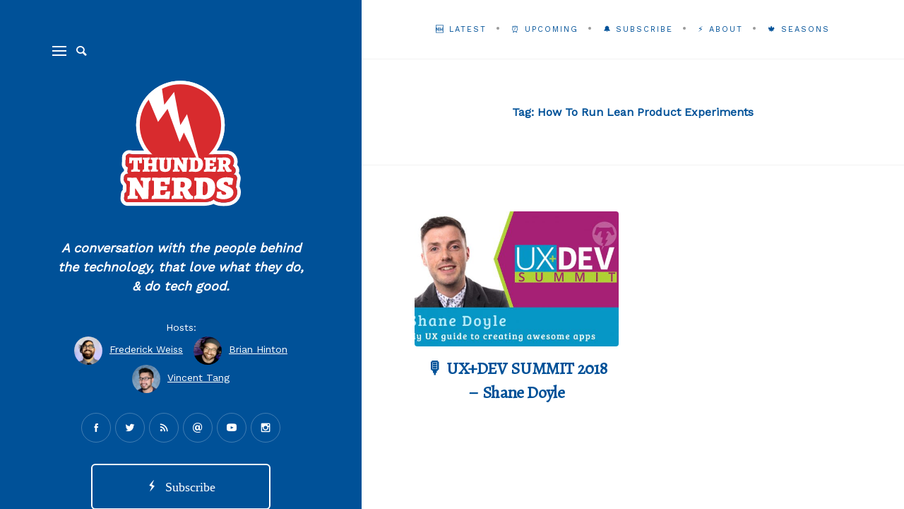

--- FILE ---
content_type: text/html; charset=UTF-8
request_url: https://www.thundernerds.io/tag/how-to-run-lean-product-experiments/
body_size: 10094
content:
<!DOCTYPE html>

<html lang="en-US" xmlns:og="http://ogp.me/ns#" xmlns:fb="http://ogp.me/ns/fb#">

<head>
	<meta charset="UTF-8">
	<meta name="viewport" content="width=device-width">
	<link rel="profile" href="https://gmpg.org/xfn/11">
	<link rel="pingback" href="https://www.thundernerds.io/xmlrpc.php">
	<title>How To Run Lean Product Experiments &#8211; Thunder Nerds</title>
<meta name='robots' content='max-image-preview:large' />
<link rel='dns-prefetch' href='//www.thundernerds.io' />
<link rel='dns-prefetch' href='//platform-api.sharethis.com' />
<link rel='dns-prefetch' href='//fonts.googleapis.com' />
<script type="text/javascript">
/* <![CDATA[ */
window._wpemojiSettings = {"baseUrl":"https:\/\/s.w.org\/images\/core\/emoji\/15.0.3\/72x72\/","ext":".png","svgUrl":"https:\/\/s.w.org\/images\/core\/emoji\/15.0.3\/svg\/","svgExt":".svg","source":{"concatemoji":"https:\/\/www.thundernerds.io\/wp-includes\/js\/wp-emoji-release.min.js?ver=9ffcf7a97a0fe5f186de9f608a68433f"}};
/*! This file is auto-generated */
!function(i,n){var o,s,e;function c(e){try{var t={supportTests:e,timestamp:(new Date).valueOf()};sessionStorage.setItem(o,JSON.stringify(t))}catch(e){}}function p(e,t,n){e.clearRect(0,0,e.canvas.width,e.canvas.height),e.fillText(t,0,0);var t=new Uint32Array(e.getImageData(0,0,e.canvas.width,e.canvas.height).data),r=(e.clearRect(0,0,e.canvas.width,e.canvas.height),e.fillText(n,0,0),new Uint32Array(e.getImageData(0,0,e.canvas.width,e.canvas.height).data));return t.every(function(e,t){return e===r[t]})}function u(e,t,n){switch(t){case"flag":return n(e,"\ud83c\udff3\ufe0f\u200d\u26a7\ufe0f","\ud83c\udff3\ufe0f\u200b\u26a7\ufe0f")?!1:!n(e,"\ud83c\uddfa\ud83c\uddf3","\ud83c\uddfa\u200b\ud83c\uddf3")&&!n(e,"\ud83c\udff4\udb40\udc67\udb40\udc62\udb40\udc65\udb40\udc6e\udb40\udc67\udb40\udc7f","\ud83c\udff4\u200b\udb40\udc67\u200b\udb40\udc62\u200b\udb40\udc65\u200b\udb40\udc6e\u200b\udb40\udc67\u200b\udb40\udc7f");case"emoji":return!n(e,"\ud83d\udc26\u200d\u2b1b","\ud83d\udc26\u200b\u2b1b")}return!1}function f(e,t,n){var r="undefined"!=typeof WorkerGlobalScope&&self instanceof WorkerGlobalScope?new OffscreenCanvas(300,150):i.createElement("canvas"),a=r.getContext("2d",{willReadFrequently:!0}),o=(a.textBaseline="top",a.font="600 32px Arial",{});return e.forEach(function(e){o[e]=t(a,e,n)}),o}function t(e){var t=i.createElement("script");t.src=e,t.defer=!0,i.head.appendChild(t)}"undefined"!=typeof Promise&&(o="wpEmojiSettingsSupports",s=["flag","emoji"],n.supports={everything:!0,everythingExceptFlag:!0},e=new Promise(function(e){i.addEventListener("DOMContentLoaded",e,{once:!0})}),new Promise(function(t){var n=function(){try{var e=JSON.parse(sessionStorage.getItem(o));if("object"==typeof e&&"number"==typeof e.timestamp&&(new Date).valueOf()<e.timestamp+604800&&"object"==typeof e.supportTests)return e.supportTests}catch(e){}return null}();if(!n){if("undefined"!=typeof Worker&&"undefined"!=typeof OffscreenCanvas&&"undefined"!=typeof URL&&URL.createObjectURL&&"undefined"!=typeof Blob)try{var e="postMessage("+f.toString()+"("+[JSON.stringify(s),u.toString(),p.toString()].join(",")+"));",r=new Blob([e],{type:"text/javascript"}),a=new Worker(URL.createObjectURL(r),{name:"wpTestEmojiSupports"});return void(a.onmessage=function(e){c(n=e.data),a.terminate(),t(n)})}catch(e){}c(n=f(s,u,p))}t(n)}).then(function(e){for(var t in e)n.supports[t]=e[t],n.supports.everything=n.supports.everything&&n.supports[t],"flag"!==t&&(n.supports.everythingExceptFlag=n.supports.everythingExceptFlag&&n.supports[t]);n.supports.everythingExceptFlag=n.supports.everythingExceptFlag&&!n.supports.flag,n.DOMReady=!1,n.readyCallback=function(){n.DOMReady=!0}}).then(function(){return e}).then(function(){var e;n.supports.everything||(n.readyCallback(),(e=n.source||{}).concatemoji?t(e.concatemoji):e.wpemoji&&e.twemoji&&(t(e.twemoji),t(e.wpemoji)))}))}((window,document),window._wpemojiSettings);
/* ]]> */
</script>
<style id='wp-emoji-styles-inline-css' type='text/css'>

	img.wp-smiley, img.emoji {
		display: inline !important;
		border: none !important;
		box-shadow: none !important;
		height: 1em !important;
		width: 1em !important;
		margin: 0 0.07em !important;
		vertical-align: -0.1em !important;
		background: none !important;
		padding: 0 !important;
	}
</style>
<link rel='stylesheet' id='wp-block-library-css' href='https://www.thundernerds.io/wp-includes/css/dist/block-library/style.min.css?ver=9ffcf7a97a0fe5f186de9f608a68433f' type='text/css' media='all' />
<style id='powerpress-player-block-style-inline-css' type='text/css'>


</style>
<style id='classic-theme-styles-inline-css' type='text/css'>
/*! This file is auto-generated */
.wp-block-button__link{color:#fff;background-color:#32373c;border-radius:9999px;box-shadow:none;text-decoration:none;padding:calc(.667em + 2px) calc(1.333em + 2px);font-size:1.125em}.wp-block-file__button{background:#32373c;color:#fff;text-decoration:none}
</style>
<style id='global-styles-inline-css' type='text/css'>
:root{--wp--preset--aspect-ratio--square: 1;--wp--preset--aspect-ratio--4-3: 4/3;--wp--preset--aspect-ratio--3-4: 3/4;--wp--preset--aspect-ratio--3-2: 3/2;--wp--preset--aspect-ratio--2-3: 2/3;--wp--preset--aspect-ratio--16-9: 16/9;--wp--preset--aspect-ratio--9-16: 9/16;--wp--preset--color--black: #000000;--wp--preset--color--cyan-bluish-gray: #abb8c3;--wp--preset--color--white: #ffffff;--wp--preset--color--pale-pink: #f78da7;--wp--preset--color--vivid-red: #cf2e2e;--wp--preset--color--luminous-vivid-orange: #ff6900;--wp--preset--color--luminous-vivid-amber: #fcb900;--wp--preset--color--light-green-cyan: #7bdcb5;--wp--preset--color--vivid-green-cyan: #00d084;--wp--preset--color--pale-cyan-blue: #8ed1fc;--wp--preset--color--vivid-cyan-blue: #0693e3;--wp--preset--color--vivid-purple: #9b51e0;--wp--preset--gradient--vivid-cyan-blue-to-vivid-purple: linear-gradient(135deg,rgba(6,147,227,1) 0%,rgb(155,81,224) 100%);--wp--preset--gradient--light-green-cyan-to-vivid-green-cyan: linear-gradient(135deg,rgb(122,220,180) 0%,rgb(0,208,130) 100%);--wp--preset--gradient--luminous-vivid-amber-to-luminous-vivid-orange: linear-gradient(135deg,rgba(252,185,0,1) 0%,rgba(255,105,0,1) 100%);--wp--preset--gradient--luminous-vivid-orange-to-vivid-red: linear-gradient(135deg,rgba(255,105,0,1) 0%,rgb(207,46,46) 100%);--wp--preset--gradient--very-light-gray-to-cyan-bluish-gray: linear-gradient(135deg,rgb(238,238,238) 0%,rgb(169,184,195) 100%);--wp--preset--gradient--cool-to-warm-spectrum: linear-gradient(135deg,rgb(74,234,220) 0%,rgb(151,120,209) 20%,rgb(207,42,186) 40%,rgb(238,44,130) 60%,rgb(251,105,98) 80%,rgb(254,248,76) 100%);--wp--preset--gradient--blush-light-purple: linear-gradient(135deg,rgb(255,206,236) 0%,rgb(152,150,240) 100%);--wp--preset--gradient--blush-bordeaux: linear-gradient(135deg,rgb(254,205,165) 0%,rgb(254,45,45) 50%,rgb(107,0,62) 100%);--wp--preset--gradient--luminous-dusk: linear-gradient(135deg,rgb(255,203,112) 0%,rgb(199,81,192) 50%,rgb(65,88,208) 100%);--wp--preset--gradient--pale-ocean: linear-gradient(135deg,rgb(255,245,203) 0%,rgb(182,227,212) 50%,rgb(51,167,181) 100%);--wp--preset--gradient--electric-grass: linear-gradient(135deg,rgb(202,248,128) 0%,rgb(113,206,126) 100%);--wp--preset--gradient--midnight: linear-gradient(135deg,rgb(2,3,129) 0%,rgb(40,116,252) 100%);--wp--preset--font-size--small: 13px;--wp--preset--font-size--medium: 20px;--wp--preset--font-size--large: 36px;--wp--preset--font-size--x-large: 42px;--wp--preset--spacing--20: 0.44rem;--wp--preset--spacing--30: 0.67rem;--wp--preset--spacing--40: 1rem;--wp--preset--spacing--50: 1.5rem;--wp--preset--spacing--60: 2.25rem;--wp--preset--spacing--70: 3.38rem;--wp--preset--spacing--80: 5.06rem;--wp--preset--shadow--natural: 6px 6px 9px rgba(0, 0, 0, 0.2);--wp--preset--shadow--deep: 12px 12px 50px rgba(0, 0, 0, 0.4);--wp--preset--shadow--sharp: 6px 6px 0px rgba(0, 0, 0, 0.2);--wp--preset--shadow--outlined: 6px 6px 0px -3px rgba(255, 255, 255, 1), 6px 6px rgba(0, 0, 0, 1);--wp--preset--shadow--crisp: 6px 6px 0px rgba(0, 0, 0, 1);}:where(.is-layout-flex){gap: 0.5em;}:where(.is-layout-grid){gap: 0.5em;}body .is-layout-flex{display: flex;}.is-layout-flex{flex-wrap: wrap;align-items: center;}.is-layout-flex > :is(*, div){margin: 0;}body .is-layout-grid{display: grid;}.is-layout-grid > :is(*, div){margin: 0;}:where(.wp-block-columns.is-layout-flex){gap: 2em;}:where(.wp-block-columns.is-layout-grid){gap: 2em;}:where(.wp-block-post-template.is-layout-flex){gap: 1.25em;}:where(.wp-block-post-template.is-layout-grid){gap: 1.25em;}.has-black-color{color: var(--wp--preset--color--black) !important;}.has-cyan-bluish-gray-color{color: var(--wp--preset--color--cyan-bluish-gray) !important;}.has-white-color{color: var(--wp--preset--color--white) !important;}.has-pale-pink-color{color: var(--wp--preset--color--pale-pink) !important;}.has-vivid-red-color{color: var(--wp--preset--color--vivid-red) !important;}.has-luminous-vivid-orange-color{color: var(--wp--preset--color--luminous-vivid-orange) !important;}.has-luminous-vivid-amber-color{color: var(--wp--preset--color--luminous-vivid-amber) !important;}.has-light-green-cyan-color{color: var(--wp--preset--color--light-green-cyan) !important;}.has-vivid-green-cyan-color{color: var(--wp--preset--color--vivid-green-cyan) !important;}.has-pale-cyan-blue-color{color: var(--wp--preset--color--pale-cyan-blue) !important;}.has-vivid-cyan-blue-color{color: var(--wp--preset--color--vivid-cyan-blue) !important;}.has-vivid-purple-color{color: var(--wp--preset--color--vivid-purple) !important;}.has-black-background-color{background-color: var(--wp--preset--color--black) !important;}.has-cyan-bluish-gray-background-color{background-color: var(--wp--preset--color--cyan-bluish-gray) !important;}.has-white-background-color{background-color: var(--wp--preset--color--white) !important;}.has-pale-pink-background-color{background-color: var(--wp--preset--color--pale-pink) !important;}.has-vivid-red-background-color{background-color: var(--wp--preset--color--vivid-red) !important;}.has-luminous-vivid-orange-background-color{background-color: var(--wp--preset--color--luminous-vivid-orange) !important;}.has-luminous-vivid-amber-background-color{background-color: var(--wp--preset--color--luminous-vivid-amber) !important;}.has-light-green-cyan-background-color{background-color: var(--wp--preset--color--light-green-cyan) !important;}.has-vivid-green-cyan-background-color{background-color: var(--wp--preset--color--vivid-green-cyan) !important;}.has-pale-cyan-blue-background-color{background-color: var(--wp--preset--color--pale-cyan-blue) !important;}.has-vivid-cyan-blue-background-color{background-color: var(--wp--preset--color--vivid-cyan-blue) !important;}.has-vivid-purple-background-color{background-color: var(--wp--preset--color--vivid-purple) !important;}.has-black-border-color{border-color: var(--wp--preset--color--black) !important;}.has-cyan-bluish-gray-border-color{border-color: var(--wp--preset--color--cyan-bluish-gray) !important;}.has-white-border-color{border-color: var(--wp--preset--color--white) !important;}.has-pale-pink-border-color{border-color: var(--wp--preset--color--pale-pink) !important;}.has-vivid-red-border-color{border-color: var(--wp--preset--color--vivid-red) !important;}.has-luminous-vivid-orange-border-color{border-color: var(--wp--preset--color--luminous-vivid-orange) !important;}.has-luminous-vivid-amber-border-color{border-color: var(--wp--preset--color--luminous-vivid-amber) !important;}.has-light-green-cyan-border-color{border-color: var(--wp--preset--color--light-green-cyan) !important;}.has-vivid-green-cyan-border-color{border-color: var(--wp--preset--color--vivid-green-cyan) !important;}.has-pale-cyan-blue-border-color{border-color: var(--wp--preset--color--pale-cyan-blue) !important;}.has-vivid-cyan-blue-border-color{border-color: var(--wp--preset--color--vivid-cyan-blue) !important;}.has-vivid-purple-border-color{border-color: var(--wp--preset--color--vivid-purple) !important;}.has-vivid-cyan-blue-to-vivid-purple-gradient-background{background: var(--wp--preset--gradient--vivid-cyan-blue-to-vivid-purple) !important;}.has-light-green-cyan-to-vivid-green-cyan-gradient-background{background: var(--wp--preset--gradient--light-green-cyan-to-vivid-green-cyan) !important;}.has-luminous-vivid-amber-to-luminous-vivid-orange-gradient-background{background: var(--wp--preset--gradient--luminous-vivid-amber-to-luminous-vivid-orange) !important;}.has-luminous-vivid-orange-to-vivid-red-gradient-background{background: var(--wp--preset--gradient--luminous-vivid-orange-to-vivid-red) !important;}.has-very-light-gray-to-cyan-bluish-gray-gradient-background{background: var(--wp--preset--gradient--very-light-gray-to-cyan-bluish-gray) !important;}.has-cool-to-warm-spectrum-gradient-background{background: var(--wp--preset--gradient--cool-to-warm-spectrum) !important;}.has-blush-light-purple-gradient-background{background: var(--wp--preset--gradient--blush-light-purple) !important;}.has-blush-bordeaux-gradient-background{background: var(--wp--preset--gradient--blush-bordeaux) !important;}.has-luminous-dusk-gradient-background{background: var(--wp--preset--gradient--luminous-dusk) !important;}.has-pale-ocean-gradient-background{background: var(--wp--preset--gradient--pale-ocean) !important;}.has-electric-grass-gradient-background{background: var(--wp--preset--gradient--electric-grass) !important;}.has-midnight-gradient-background{background: var(--wp--preset--gradient--midnight) !important;}.has-small-font-size{font-size: var(--wp--preset--font-size--small) !important;}.has-medium-font-size{font-size: var(--wp--preset--font-size--medium) !important;}.has-large-font-size{font-size: var(--wp--preset--font-size--large) !important;}.has-x-large-font-size{font-size: var(--wp--preset--font-size--x-large) !important;}
:where(.wp-block-post-template.is-layout-flex){gap: 1.25em;}:where(.wp-block-post-template.is-layout-grid){gap: 1.25em;}
:where(.wp-block-columns.is-layout-flex){gap: 2em;}:where(.wp-block-columns.is-layout-grid){gap: 2em;}
:root :where(.wp-block-pullquote){font-size: 1.5em;line-height: 1.6;}
</style>
<link rel='stylesheet' id='fvp-frontend-css' href='https://www.thundernerds.io/wp-content/plugins/featured-video-plus/styles/frontend.css?ver=2.3.3' type='text/css' media='all' />
<link rel='stylesheet' id='wild-book-fonts-css' href='//fonts.googleapis.com/css?family=Lora%3A400%2C700%2C400italic%2C700italic%7CRaleway%3A500%2C600&#038;ver=1.4.8#038;subset=latin%2Clatin-ext' type='text/css' media='all' />
<link rel='stylesheet' id='bootstrap-custom-css' href='https://www.thundernerds.io/wp-content/themes/wildbook/css/bootstrap-custom.css?ver=3.3.2' type='text/css' media='all' />
<link rel='stylesheet' id='entypo-css' href='https://www.thundernerds.io/wp-content/themes/wildbook/css/entypo.css?ver=2.0.0' type='text/css' media='all' />
<link rel='stylesheet' id='wild-book-style-css' href='https://www.thundernerds.io/wp-content/themes/wildbook/style.css?ver=1.4.8' type='text/css' media='all' />
<style id='wild-book-style-inline-css' type='text/css'>

        .header-image img {
          max-width: 30em;
          height: auto;
        }
        .sidebar {
          color: #ffffff;
        }
        .sidebar a:hover, 
        .toggle-buttons .search-submit:hover, 
        .primary-navigation .current-menu-item > a {
          color: #f51914;
        }
        .nav-toggle:hover .menu-icon, 
        .nav-toggle:hover .menu-icon:before, 
        .nav-toggle:hover .menu-icon:after {
          background: #f51914;
        }
        @media (min-width: 992px) {
          .right-side-navigation .nav-menu > li > a {
            color: #005198;
          }
        }
        .right-nav-toggle {
          color: #005198;
        }
        @media (min-width: 992px) {
          .right-side-navigation .nav-menu > li > a:hover {
            color: #dd3333;
          }
        }
        .right-nav-toggle:hover {
          color: #dd3333;
        }
        @media (min-width: 992px) { 
          .right-side-navigation .nav-menu .sub-menu li a {
            color: #f51914;
          }
        }
        @media (min-width: 992px) { 
          .right-side-navigation .nav-menu .sub-menu li a:hover {
            color: #dd3333;
          }
        }
        .right-side-navigation .nav-menu > li > a:after,
        .right-side-navigation .nav-menu a > span:before {
          background-color: #999999;
        }
        .entry-meta a,
        .entry-content a,
        .author-info a,
        .logged-in-as a,
        .comment-content a,
        .comment-meta a,
        .widget_calendar a,
        .textwidget a,
        .comment-navigation a,
        .image-navigation a,
        .taxonomy-description a,
        .nav-link {
          color: #005198;
        }
        .entry-meta a:hover,
        .entry-content a:hover,
        .cat-links a:hover,
        .author-info a:hover,
        .logged-in-as a:hover,
        .comment-content a:hover,
        .comment-meta a:hover,
        .widget_calendar a:hover,
        .textwidget a:hover,
        .comment-navigation a:hover,
        .image-navigation a:hover,
        .taxonomy-description a:hover,
        .nav-link:hover,
        .entry-meta .portfolio-cats a:hover {
          color: #dd3333;
        }
        button,
        input[type='button'],
        input[type='reset'],
        input[type='submit'],
        .pagination .page-numbers:hover,
        .pagination .page-numbers.current {
          background: #f51914;
        }
        button:hover,
        input[type='button']:hover,
        input[type='reset']:hover,
        input[type='submit']:hover {
          background: #dd3333;
        }
        .double-bounce1, 
        .double-bounce2 {
          background-color: #f51914;
        }.entry-title {
font-weight: bold;
}
.right-side-navigation .nav-menu &gt; li &gt; a {
    color: red !important;
}
.right-side-navigation .nav-menu &gt; li &gt; a:after, .right-side-navigation .nav-menu a &gt; span:before {
    background-color: red;
}

.sidebar {
 
    background-position: bottom center !important;
 
}

.entry-meta {
display: none !important;
}


/* Grid Edits */
.posts-grid .cat-links {
   display: none;
}
.posts-grid .entry-summary p {
    display: none;
}

        .site {
          visibility:hidden;
        }
        .loaded .site {
          visibility:visible;
        }
      
</style>
<script type="text/javascript" async src="https://www.thundernerds.io/wp-content/plugins/burst-statistics/helpers/timeme/timeme.min.js?ver=1.7.0" id="burst-timeme-js"></script>
<script type="text/javascript" id="burst-js-extra">
/* <![CDATA[ */
var burst = {"page_id":"322","cookie_retention_days":"30","beacon_url":"https:\/\/www.thundernerds.io\/wp-content\/plugins\/burst-statistics\/endpoint.php","options":{"beacon_enabled":1,"enable_cookieless_tracking":0,"enable_turbo_mode":0,"do_not_track":0},"goals":[],"goals_script_url":"https:\/\/www.thundernerds.io\/wp-content\/plugins\/burst-statistics\/\/assets\/js\/build\/burst-goals.js?v=1.7.0"};
/* ]]> */
</script>
<script type="text/javascript" async src="https://www.thundernerds.io/wp-content/plugins/burst-statistics/assets/js/build/burst.min.js?ver=1.7.0" id="burst-js"></script>
<script type="text/javascript" src="https://www.thundernerds.io/wp-includes/js/jquery/jquery.min.js?ver=3.7.1" id="jquery-core-js"></script>
<script type="text/javascript" src="https://www.thundernerds.io/wp-includes/js/jquery/jquery-migrate.min.js?ver=3.4.1" id="jquery-migrate-js"></script>
<script type="text/javascript" src="https://www.thundernerds.io/wp-content/plugins/featured-video-plus/js/jquery.fitvids.min.js?ver=master-2015-08" id="jquery.fitvids-js"></script>
<script type="text/javascript" id="fvp-frontend-js-extra">
/* <![CDATA[ */
var fvpdata = {"ajaxurl":"https:\/\/www.thundernerds.io\/wp-admin\/admin-ajax.php","nonce":"172c5018e5","fitvids":"1","dynamic":"","overlay":"","opacity":"0.75","color":"b","width":"640"};
/* ]]> */
</script>
<script type="text/javascript" src="https://www.thundernerds.io/wp-content/plugins/featured-video-plus/js/frontend.min.js?ver=2.3.3" id="fvp-frontend-js"></script>
<script type="text/javascript" src="//platform-api.sharethis.com/js/sharethis.js#source=googleanalytics-wordpress#product=ga&amp;property=590de8a4ef4e140012286ad4" id="googleanalytics-platform-sharethis-js"></script>
<link rel="https://api.w.org/" href="https://www.thundernerds.io/wp-json/" /><link rel="alternate" title="JSON" type="application/json" href="https://www.thundernerds.io/wp-json/wp/v2/tags/322" /><link rel="EditURI" type="application/rsd+xml" title="RSD" href="https://www.thundernerds.io/xmlrpc.php?rsd" />
            <script type="text/javascript"><!--
                                function powerpress_pinw(pinw_url){window.open(pinw_url, 'PowerPressPlayer','toolbar=0,status=0,resizable=1,width=460,height=320');	return false;}
                //-->
            </script>
            <script>
(function() {
	(function (i, s, o, g, r, a, m) {
		i['GoogleAnalyticsObject'] = r;
		i[r] = i[r] || function () {
				(i[r].q = i[r].q || []).push(arguments)
			}, i[r].l = 1 * new Date();
		a = s.createElement(o),
			m = s.getElementsByTagName(o)[0];
		a.async = 1;
		a.src = g;
		m.parentNode.insertBefore(a, m)
	})(window, document, 'script', 'https://google-analytics.com/analytics.js', 'ga');

	ga('create', 'UA-176590973-1', 'auto');
			ga('send', 'pageview');
	})();
</script>
<style type="text/css" id="custom-background-css">.sidebar { background-color: #005198; } .custom-background .sidebar:before { opacity: 0 }</style><link rel="icon" href="https://www.thundernerds.io/wp-content/uploads/2020/03/cropped-Logo-1-32x32.png" sizes="32x32" />
<link rel="icon" href="https://www.thundernerds.io/wp-content/uploads/2020/03/cropped-Logo-1-192x192.png" sizes="192x192" />
<link rel="apple-touch-icon" href="https://www.thundernerds.io/wp-content/uploads/2020/03/cropped-Logo-1-180x180.png" />
<meta name="msapplication-TileImage" content="https://www.thundernerds.io/wp-content/uploads/2020/03/cropped-Logo-1-270x270.png" />
		<style type="text/css" id="wp-custom-css">
			 @media only screen and (max-width: 991px) {
        .site-description, .site-footer, .social-profiles, .l-subscribe-side {
            display: none !important;
        }

        .sidebar-inner {
            padding: 1rem 1rem !important;
        }
	 
	 
	 .site-branding img {
		     max-width: 50% !important;
	 }
	 
	 .site-branding {
        padding: 0px !important;
    }
	 
    }		</style>
		
<!-- START - Open Graph and Twitter Card Tags 3.3.3 -->
 <!-- Facebook Open Graph -->
  <meta property="og:locale" content="en_US"/>
  <meta property="og:site_name" content="Thunder Nerds"/>
  <meta property="og:title" content="How To Run Lean Product Experiments"/>
  <meta property="og:url" content="https://www.thundernerds.io/tag/how-to-run-lean-product-experiments/"/>
  <meta property="og:type" content="article"/>
  <meta property="og:description" content="A conversation with the people behind the technology, that love what they do, &amp; do tech good."/>
  <meta property="og:image" content="https://www.thundernerds.io/wp-content/uploads/2021/05/social-tn.jpg"/>
  <meta property="og:image:url" content="https://www.thundernerds.io/wp-content/uploads/2021/05/social-tn.jpg"/>
  <meta property="og:image:secure_url" content="https://www.thundernerds.io/wp-content/uploads/2021/05/social-tn.jpg"/>
  <meta property="og:image:width" content="1200"/>
  <meta property="og:image:height" content="630"/>
 <!-- Google+ / Schema.org -->
 <!-- Twitter Cards -->
  <meta name="twitter:url" content="https://www.thundernerds.io/tag/how-to-run-lean-product-experiments/"/>
  <meta name="twitter:description" content="A conversation with the people behind the technology, that love what they do, &amp; do tech good."/>
  <meta name="twitter:image" content="https://www.thundernerds.io/wp-content/uploads/2021/05/social-tn.jpg"/>
  <meta name="twitter:card" content="summary_large_image"/>
  <meta name="twitter:site" content="@thundernerds"/>
 <!-- SEO -->
  <link rel="canonical" href="https://www.thundernerds.io/tag/how-to-run-lean-product-experiments/"/>
  <meta name="description" content="A conversation with the people behind the technology, that love what they do, &amp; do tech good."/>
 <!-- Misc. tags -->
 <!-- is_tag -->
<!-- END - Open Graph and Twitter Card Tags 3.3.3 -->
	
	
	<link href="https://fonts.googleapis.com/css?family=Alegreya|Work+Sans&display=swap" rel="stylesheet">

	<!-- Global site tag (gtag.js) - Google Analytics -->
<script async src="https://www.googletagmanager.com/gtag/js?id=G-923DTJ48WX"></script>
<script>
  window.dataLayer = window.dataLayer || [];
  function gtag(){dataLayer.push(arguments);}
  gtag('js', new Date());

  gtag('config', 'G-923DTJ48WX');
</script>
</head>

<body data-rsssl=1 class="archive tag tag-how-to-run-lean-product-experiments tag-322 custom-background loaded preloader-off sticky-right-menu grid-layout">

<div class="preloader">
  <div class="spinner">
    <div class="double-bounce1"></div>
    <div class="double-bounce2"></div>
  </div>
</div>



<div id="page" class="hfeed site">

  <div id="sidebar" class="sidebar">
    <div class="sidebar-inner">

      <nav id="secondary-navigation" class="secondary-navigation">
        <div class="toggle-buttons">
                      <button class="nav-toggle toggle-button"><i class="menu-icon"></i></button>
            
            
      <form role="search" method="get" class="search-form " action="https://www.thundernerds.io/">
        <div class="search-wrap">
          <label>
            <input type="search" class="search-field" placeholder="Type keywords..." value="" name="s" title="Search for:" />
          </label>
          <button type="submit" class="search-submit"><i class="entypo-magnifying-glass"></i></button>
        </div>
			</form>        </div>
      </nav>

      <header id="masthead" class="site-header" role="banner">
        <div class="site-branding">
        <div><a href="https://www.thundernerds.io"><img alt="Thunder Nerds" style="max-width:60%" src="https://thundernerds.io/wp-content/assets/thundernerds-logo.svg"></a><br /><br /></div>       <p class="site-description">A conversation with the people behind the technology, that love what they do, &amp; do tech good.</p>
  <p>Hosts: <br>
    
    <a style="text-decoration: none;" target="_blank" href="https://twitter.com/frederickweiss">
        <img style="border-radius: 50%;width:40px;display:inline-block" alt="Frederick Weiss" src="https://www.thundernerds.io/wp-content/uploads/2021/05/frederick-weiss.jpg" />
        &nbsp;<span style="text-decoration: underline !important;">Frederick Weiss</span>
    </a> 
    
    &nbsp;
        
    <a style="text-decoration: none;" target="_blank" href="https://twitter.com/RealTinyPenguin">
        <img style="border-radius: 50%;width:40px;display:inline-block" alt="Brian Hinton" src="https://www.thundernerds.io/wp-content/uploads/2021/05/brian-hinton.jpg" />
        &nbsp;<span style="text-decoration: underline !important;">Brian Hinton</span>
    </a>
	
	<br>
	 <a style="text-decoration: none;" target="_blank" href="https://twitter.com/vincentntang">
        <img style="border-radius: 50%;width:40px;display:inline-block" alt="Vincent Tang" src="https://www.thundernerds.io/wp-content/uploads/2021/12/Vincent-Tang.jpeg" />
        &nbsp;<span style="text-decoration: underline !important;">Vincent Tang</span>
    </a>
    
    
</p>
<ul class="social-profiles"><li><a href="https://www.facebook.com/TheThunderNerds/" class="facebook" target="_blank" ><i class="entypo-facebook"></i></a></li><li><a href="https://twitter.com/ThunderNerds" class="twitter" target="_blank" ><i class="entypo-twitter"></i></a></li><li><a href="https://www.thundernerds.io/feed/podcast/" class="rss" target="_blank" ><i class="entypo-rss"></i></a></li><li><a href="mailto:connect@thundernerds.io" class="email" target="_blank" ><i class="entypo-email"></i></a></li><li><a href="https://www.youtube.com/ThunderNerds" class="youtube" target="_blank" ><i class="entypo-youtube"></i></a></li><li><a href="https://www.instagram.com/thethundernerds/" class="instagram" target="_blank" ><i class="entypo-instagram"></i></a></li></ul>


<a class="l-subscribe-side" style="text-align:center;display:block;width: 70%;padding: .8em;color: #ffffff;border: 2px solid #ffffff;background: transparent;margin: 1.5em auto;font-family: 'Work Sans;', 'Georgia', serif;font-size: 1.3em;border-radius: 6px;" href="https://www.thundernerds.io/subscribe/"><i class="entypo-flash __web-inspector-hide-shortcut__"></i>&nbsp; Subscribe</a>

        </div><!-- .site-branding -->

        <div class="site-navigation">
        <nav id="primary-navigation" class="primary-navigation"><ul id="menu-pages" class="nav-menu"><li id="menu-item-233" class="menu-item menu-item-type-custom menu-item-object-custom menu-item-233"><a href="https://thundernerds.io">🆕 Latest</a></li>
<li id="menu-item-3517" class="menu-item menu-item-type-post_type menu-item-object-page menu-item-3517"><a href="https://www.thundernerds.io/upcoming-guests/">⏰ Upcoming Guests</a></li>
<li id="menu-item-234" class="menu-item menu-item-type-post_type menu-item-object-page menu-item-234"><a href="https://www.thundernerds.io/connect/">✨ Connect</a></li>
<li id="menu-item-618" class="menu-item menu-item-type-post_type menu-item-object-page menu-item-618"><a href="https://www.thundernerds.io/subscribe/">🔔 Subscribe</a></li>
<li id="menu-item-2870" class="menu-item menu-item-type-post_type menu-item-object-page menu-item-2870"><a href="https://www.thundernerds.io/newsletter/">✉️ Subscribe to our Newsletter</a></li>
<li id="menu-item-235" class="menu-item menu-item-type-post_type menu-item-object-page menu-item-235"><a href="https://www.thundernerds.io/about-tns/">⚡ About the Thunder Nerds</a></li>
<li id="menu-item-1822" class="menu-item menu-item-type-post_type menu-item-object-page menu-item-1822"><a href="https://www.thundernerds.io/conferences/">🎤 Conferences</a></li>
<li id="menu-item-460" class="menu-item menu-item-type-custom menu-item-object-custom menu-item-460"><a href="http://getpodcast.reviews/id/1061809408">✏️ Review Our Podcast</a></li>
<li id="menu-item-508" class="menu-item menu-item-type-custom menu-item-object-custom menu-item-508"><a href="http://www.cafepress.com/thundernerds">👕 Store</a></li>
</ul></nav>        </div><!-- .site-navigation -->
      </header><!-- .site-header -->

            <footer id="colophon" class="site-footer" role="contentinfo">
        <div class="site-info">
        Copyright 2022, Thunder Nerds        </div><!-- .site-info -->
      </footer><!-- .site-footer -->
      
    </div><!-- .sidebar-inner -->
  </div><!-- .sidebar -->

  <div id="content" class="site-content">

  <nav id="right-side-navigation" class="right-side-navigation"><a href="#" class="right-nav-toggle" title="Navigation" data-close-text="Close"><span>Navigation</span> <i class="entypo-chevron-down"></i></a><ul id="menu-2020-top-menu" class="nav-menu"><li id="menu-item-3139" class="menu-item menu-item-type-custom menu-item-object-custom menu-item-home menu-item-3139"><a href="https://www.thundernerds.io"><span>🆕 Latest</span></a></li>
<li id="menu-item-3135" class="menu-item menu-item-type-post_type menu-item-object-page menu-item-3135"><a href="https://www.thundernerds.io/upcoming-guests/"><span>⏰ Upcoming</span></a></li>
<li id="menu-item-3136" class="menu-item menu-item-type-post_type menu-item-object-page menu-item-3136"><a href="https://www.thundernerds.io/subscribe/"><span>🔔 Subscribe</span></a></li>
<li id="menu-item-3138" class="menu-item menu-item-type-post_type menu-item-object-page menu-item-3138"><a href="https://www.thundernerds.io/about-tns/"><span>⚡ About</span></a></li>
<li id="menu-item-3134" class="menu-item menu-item-type-post_type menu-item-object-page menu-item-3134"><a href="https://www.thundernerds.io/seasons/"><span>🍁 Seasons</span></a></li>
</ul></nav>
	<section id="primary" class="content-area">
		<main id="main" class="site-main" role="main">

		
			<header class="page-header">
        <div class="inner-container">
				<h1 class="page-title">Tag: <span>How To Run Lean Product Experiments</span></h1>        </div>
			</header><!-- .page-header -->

            <div class="inner-box">
        <div class="inner-container large-container">
          <div class="posts-grid flex-container">
      
          
<article id="post-1360" class="flex-item post-1360 post type-post status-publish format-audio has-post-thumbnail hentry category-breakdancing category-business category-creativity category-design category-designer category-front-end-developer category-innovator category-podcast category-product-design category-product-strategy category-psychology category-season-3 category-user-experience-research category-ux category-uxdev-summit tag-how-to-run-lean-product-experiments tag-my-ux-guide-to-creating-awesome-apps post_format-post-format-audio has-post-video">
    <a class="post-thumbnail" href="https://www.thundernerds.io/2018/05/uxdev-summit-2018-shane-doyle/" aria-hidden="true">
    <img width="500" height="330" src="https://www.thundernerds.io/wp-content/uploads/2018/05/shane-doyle-500x330.jpg" class="attachment-medium-thumbnail size-medium-thumbnail wp-post-image" alt="🎙️ UX+DEV SUMMIT 2018 &#8211; Shane Doyle" decoding="async" fetchpriority="high" />  </a>
  
  <header class="entry-header">
  <span class="cat-links"><a href="https://www.thundernerds.io/category/breakdancing/" rel="category tag">breakdancing</a>, <a href="https://www.thundernerds.io/category/business/" rel="category tag">Business</a>, <a href="https://www.thundernerds.io/category/creativity/" rel="category tag">Creativity</a>, <a href="https://www.thundernerds.io/category/design/" rel="category tag">Design</a>, <a href="https://www.thundernerds.io/category/designer/" rel="category tag">Designer</a>, <a href="https://www.thundernerds.io/category/front-end-developer/" rel="category tag">Front-end developer</a>, <a href="https://www.thundernerds.io/category/innovator/" rel="category tag">Innovator</a>, <a href="https://www.thundernerds.io/category/podcast/" rel="category tag">Podcast</a>, <a href="https://www.thundernerds.io/category/product-design/" rel="category tag">Product Design</a>, <a href="https://www.thundernerds.io/category/product-strategy/" rel="category tag">Product Strategy</a>, <a href="https://www.thundernerds.io/category/psychology/" rel="category tag">Psychology</a>, <a href="https://www.thundernerds.io/category/season-3/" rel="category tag">Season 3</a>, <a href="https://www.thundernerds.io/category/user-experience-research/" rel="category tag">User Experience Research</a>, <a href="https://www.thundernerds.io/category/ux/" rel="category tag">UX</a>, <a href="https://www.thundernerds.io/category/uxdev-summit/" rel="category tag">UX+DEV SUMMIT</a></span><h2 class="entry-title"><a href="https://www.thundernerds.io/2018/05/uxdev-summit-2018-shane-doyle/" rel="bookmark">🎙️ UX+DEV SUMMIT 2018 &#8211; Shane Doyle</a></h2><div class="entry-meta"><span class="posted-on post-meta">Posted on <time class="entry-date published" datetime="2018-05-13T22:00:21+00:00">May 13, 2018</time></span></div>  </header><!-- .entry-header -->

  <div class="entry-summary">
  <p>Shane is a Product Manager and UX Designer with experience in creating great products that empower, enhance and delight users&#8230;.</p>
  </div>
</article><!-- #post-## -->

                </div>
        </div>
      </div>
            
      
		</main><!-- .site-main -->
	</section><!-- .content-area -->

    </div><!-- .site-content -->
    
    
	</div><!-- #page -->
	<script type="text/javascript" src="https://www.thundernerds.io/wp-content/themes/wildbook/js/jquery.fitvids.js?ver=1.1" id="fitvids-js"></script>
<script type="text/javascript" src="https://www.thundernerds.io/wp-content/themes/wildbook/js/functions.js?ver=1.4.8" id="wild-book-functions-js"></script>
</body>
</html>

--- FILE ---
content_type: text/plain
request_url: https://www.google-analytics.com/j/collect?v=1&_v=j102&a=802296359&t=pageview&_s=1&dl=https%3A%2F%2Fwww.thundernerds.io%2Ftag%2Fhow-to-run-lean-product-experiments%2F&ul=en-us%40posix&dt=How%20To%20Run%20Lean%20Product%20Experiments%20%E2%80%93%20Thunder%20Nerds&sr=1280x720&vp=1280x720&_u=IADAAEABAAAAACAAI~&jid=1173188909&gjid=1565902958&cid=1091565533.1769011390&tid=UA-176590973-1&_gid=1966452794.1769011390&_r=1&_slc=1&z=2055930699
body_size: -546
content:
2,cG-FZDZGTGM4E